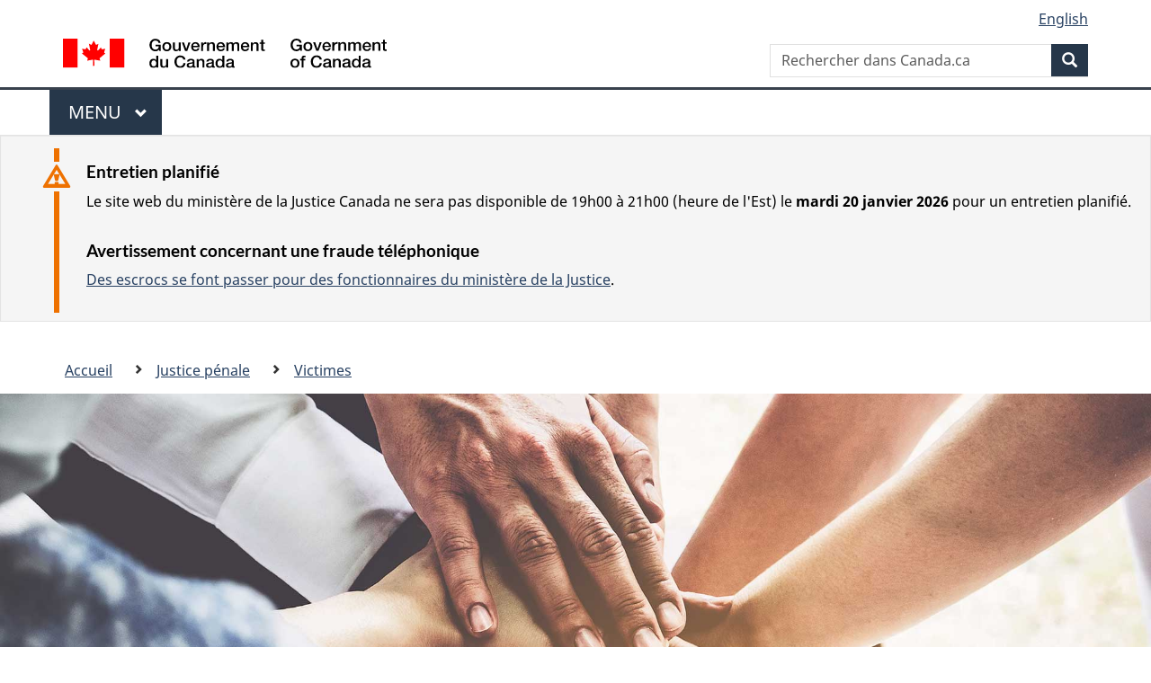

--- FILE ---
content_type: text/html
request_url: https://www.justice.gc.ca/fra/jp-cj/victimes-victims/index.html
body_size: 7417
content:
<!DOCTYPE html>
<html class="no-js" lang="fr" dir="ltr">
<head>

<!-- Web01 - JUS - Fre -->

<script src="//assets.adobedtm.com/be5dfd287373/bb72b7edd313/launch-e34f760eaec8.min.js"></script> 
<script src="https://hcaptcha.com/1/api.js?hl=fr" async defer></script>
<meta charset="utf-8">
<meta property="dcterms:accessRights" content="2"/>
<meta property="dcterms:service" content="JUS-Internet"/>
<meta content="width=device-width,initial-scale=1" name="viewport">
<meta name="dcterms.creator" content="Gouvernement du Canada, Minist&#232;re de la Justice, Communications &#233;lectroniques">
<meta name="dcterms.language" title="ISO639-2" content="fra">
<meta name="dcterms.subject" content="justice, loi, syst&#232;me judicaire, appareil judicaire, administration de la justice, proc&#233;dure judicaire, syst&#232;me l&#233;gal, poursuite judicaire, l&#233;gislation, r&#233;glementation, processus l&#233;gislatif, projet de loi, amendement, droit" title="scheme">
<link href="/GCWeb/assets/favicon.ico" rel="icon" type="image/x-icon">
<link rel="stylesheet" href="https://use.fontawesome.com/releases/v5.8.1/css/all.css" integrity="sha384-50oBUHEmvpQ+1lW4y57PTFmhCaXp0ML5d60M1M7uH2+nqUivzIebhndOJK28anvf" crossorigin="anonymous">
<link rel="stylesheet" href="/themes-dist/GCWeb/css/theme.min.css">
<link rel="stylesheet" type="text/css" href="/fra/css/site.css">	
<link rel="stylesheet" type="text/css" href="/fra/css/laws-lois.css">
<link rel="stylesheet" type="text/css" href="/css/bootstrap.css?v=8">
<link rel="stylesheet" type="text/css" href="/css/custom.css?v=7">

<title>Centre de la politique concernant les victimes</title>
<meta name="dcterms.title" content="Centre de la politique concernant les victimes">
<meta name="dcterms.issued" content="1999-11-04" title="W3CDTF">
<meta name="dcterms.modified" content='2024-05-10' title="W3CDTF">
<meta name="description" content="Site Internet du minist&egrave;re de la Justice Canada">
<style>
	main.container{
		width:100%;
		padding-right: 0px;
  		padding-left: 0px;
	}
	#rowBanner{
		margin-right: 0px !important;
  		margin-left: 0px !important;
	}
</style>
<!-- ScrollMagic plugin --> 
<script src="//cdnjs.cloudflare.com/ajax/libs/ScrollMagic/2.0.7/ScrollMagic.min.js"></script> 
<script>
	// init controller
	var controller = new ScrollMagic.Controller();
</script> 
	
<!-- Lazyload plugin --> 
<script src="/js/jquery.min.js"></script> 
<!-- End Lazyload plugin -->	

<!-- Fading plugin --> 
<script src="/js/jquery.indymasonry.js"></script> 
<script src="/js/jquery.indyfadebox.js"></script> 
<!-- End Fading plugin -->	

<link href="https://fonts.googleapis.com/css?family=Montserrat" rel="stylesheet">
</head>
<body vocab="http://schema.org/" typeof="WebPage">

<nav>
	<ul id="wb-tphp" class="wb-init wb-disable-inited">
		<li class="wb-slc"><a class="wb-sl" href="#main-content">Passer au contenu principal</a></li>
		<li class="wb-slc"><a class="wb-sl" href="#wb-info">Passer à « À propos de ce site</a></li>
		<li class="wb-slc"><a class="wb-sl" rel="alternate" href="?wbdisable=true">Passer à la version HTML simplifiée</a></li>
	</ul>
</nav>

<header>
	<div id="wb-bnr" class="container">
		<section id="wb-lng" class="text-right">
			<h2 class="wb-inv">Language selection</h2>
			<ul class="list-inline margin-bottom-none">
				<li><a lang="en" href="/fra/includes/changelanguage.aspx">English</a></li>
			</ul>
		</section>
		<div class="row">
			<div class="brand col-xs-5 col-md-4">
				<a href="https://www.canada.ca/fr.html" rel="external"><img src="/themes-dist/GCWeb/assets/sig-blk-fr.svg" alt="Gouvernement du Canada" property="logo"></a>
			</div>
			<section id="wb-srch" class="col-lg-8 text-right">
				<h2>Recherche</h2>
				<form action="https://www.canada.ca/fr/sr/srb.html" method="get" name="cse-search-box" role="search" class="form-inline ng-pristine ng-valid">
					<div class="form-group">
						<label for="wb-srch-q" class="wb-inv">Rechercher dans Canada.ca</label>
						<input name="cdn" value="canada" type="hidden">
						<input name="st" value="s" type="hidden">
						<input name="num" value="10" type="hidden">
						<input name="langs" value="fr" type="hidden">
						<input name="st1rt" value="1" type="hidden">
						<input name="s5bm3ts21rch" value="x" type="hidden">
					  <input id="wb-srch-q" list="wb-srch-q-ac" class="wb-srch-q form-control" name="q" type="search" value="" size="34" maxlength="170" placeholder="Rechercher dans Canada.ca">
						<input type="hidden" name="_charset_" value="UTF-8">
						<datalist id="wb-srch-q-ac">
					  </datalist>
					</div>
					<div class="form-group submit">
					<button type="submit" id="wb-srch-sub" class="btn btn-primary btn-small" name="wb-srch-sub"><span class="glyphicon-search glyphicon"></span><span class="wb-inv">Recherche</span></button>
					</div>
				</form>
			</section>
		</div>
	</div>
<nav id="wb-cont-menu" class="gcweb-v2 gcweb-menu" typeof="SiteNavigationElement">
	<div class="container">
		<h2 class="wb-inv">Menu</h2>
		<button type="button" aria-haspopup="true" aria-expanded="false">Menu <span class="wb-inv">principal</span> <span class="expicon glyphicon glyphicon-chevron-down"></span>
	  </button>
		<ul role="menu" aria-orientation="vertical" data-ajax-replace="https://www.canada.ca/content/dam/canada/sitemenu/sitemenu-v2-fr.html">
		  <li role="presentation"><a role="menuitem" href="https://www.canada.ca/fr/services/emplois.html">Emplois et milieu de travail</a></li>
		  <li role="presentation"><a role="menuitem" href="https://www.canada.ca/fr/services/immigration-citoyennete.html">Immigration et citoyennet&eacute;</a></li>
		  <li role="presentation"><a role="menuitem" href="https://voyage.gc.ca/">Voyage et tourisme</a></li>
		  <li role="presentation"><a role="menuitem" href="https://www.canada.ca/fr/services/entreprises.html">Entreprises et industrie</a></li>
		  <li role="presentation"><a role="menuitem" href="https://www.canada.ca/fr/services/prestations.html">Prestations</a></li>
		  <li role="presentation"><a role="menuitem" href="https://www.canada.ca/fr/services/sante.html">Sant&eacute;</a></li>
		  <li role="presentation"><a role="menuitem" href="https://www.canada.ca/fr/services/impots.html">Impôts</a></li>
		  <li role="presentation"><a role="menuitem" href="https://www.canada.ca/fr/services/environnement.html">Environnement et ressources naturelles</a></li>
		  <li role="presentation"><a role="menuitem" href="https://www.canada.ca/fr/services/defense.html">S&eacute;curit&eacute; nationale et d&eacute;fense</a></li>
		  <li role="presentation"><a role="menuitem" href="https://www.canada.ca/fr/services/culture.html">Culture, histoire et sport</a></li>
		  <li role="presentation"><a role="menuitem" href="https://www.canada.ca/fr/services/police.html">Services de police, justice et urgences</a></li>
		  <li role="presentation"><a role="menuitem" href="https://www.canada.ca/fr/services/transport.html">Transport et infrastructure</a></li>
		  <li role="presentation"><a role="menuitem" href="https://international.gc.ca/world-monde/index.aspx?lang=fra">Canada et le monde</a></li>
		  <li role="presentation"><a role="menuitem" href="https://www.canada.ca/fr/services/finance.html">Argent et finances</a></li>
		  <li role="presentation"><a role="menuitem" href="https://www.canada.ca/fr/services/science.html">Science et innovation</a></li>
		</ul>
	</div>
</nav>

<div class="well well-sm brdr-rds-0 hght-inhrt">
	<section class="alert alert-warning mrgn-bttm-0 mrgn-tp-sm mrgn-lft-xl mrgn-rght-sm">
	<h3>Entretien planifié</h3>
		<p>Le site web du ministère de la Justice Canada ne sera pas disponible de 19h00 à 21h00 (heure de l'Est) le <strong>mardi 20 janvier 2026</strong> pour un entretien planifié.</p>
		<h3>Avertissement concernant une fraude t&eacute;l&eacute;phonique</h3>
		<p><a href="/fra/contact/fraud.html">Des escrocs se font passer pour des fonctionnaires du minist&egrave;re de la Justice</a>.</p>
	</section>
</div>
<nav id="wb-bc" property="breadcrumb">
	<h2>Vous �tes ici :</h2>
	<div class="container">
		<div class="row">
			<ol class="breadcrumb">
				<li><a href="/fra/index.html">Accueil</a></li>
				<li><a href="/fra/jp-cj/index.html">Justice p&eacute;nale</a></li>
				<li><a href="/fra/jp-cj/victimes-victims/index.html">Victimes</a></li>
			</ol>
		</div>
	</div>
</nav>
</header>
<main property="mainContentOfPage" typeof="WebPageElement" class="container" id="main-content">
	<div class="main-content">

<img src="/eng/cj-jp/victims-victimes/img/banner-fullwidth.jpg" alt="" class="img-responsive w-100">

<section class="provisional most-requested-bullets well well-sm brdr-0" >
	<div class="container">
		<div class="row">
			<div class="pddng-r-0 col-md-3">
				<h2 class="mrgn-tp-md">Sur demande</h2>
			</div>
			<div class="col-md-9">
				<ul class="wb-eqht mrgn-tp-md mrgn-bttm-md colcount-md-2">
					<li>Trouver des <a href="/fra/jp-cj/victimes-victims/rsv-vsd/index.html">services d'aide aux victimes dans votre r&eacute;gion</a></li>
					<li>Pr&eacute;senter une <a href="/fra/fina-fund/jp-cj/fond-fund/index.html">demande de financement</a></li>
					<li>Pour conna&icirc;tre <a href="/fra/jp-cj/victimes-victims/droits-rights/">votre r&ocirc;le</a></li>
				</ul>
			</div>
		</div>
	</div>
</section>

<div class="container">
	<h1 id="wb-cont" property="name">Victimes</h1>

	<p>Le Centre de la politique concernant les victimes met en &oelig;uvre la Stratégie fédérale d'aide aux victimes dans le but de donner aux victimes une voix plus forte dans le syst&egrave;me de justice p&eacute;nale. Nous &eacute;laborons des politiques et proc&eacute;dons &agrave; une r&eacute;forme du droit p&eacute;nal, et nous administrons le Fonds d'aide aux victimes et partageons de l'information sur des questions importantes pour les victimes d'actes criminels.</p>
</div>

<div class="container">
	<div class="row">
		<section class="gc-srvinfo col-md-12">
			<h2>Services et renseignements</h2>
			<div class="wb-eqht row">
				<div class="col-lg-4 col-md-6">
					<h3><a href="/fra/jp-cj/victimes-victims/fiches-factsheets/index.html">Fiches d'information sur les droits des victimes au Canada</a></h3>
					<p>Apprenez-en davantage au sujet des droits des victimes, des déclarations des victimes, des ordonnances de dédommagement, des aides au témoignage, des interdictions de publication, des déclarations d&rsquo;une collectivité et beaucoup plus.</p>
</div>
				<div class="col-lg-4 col-md-6">
					<h3><a href="/fra/jp-cj/victimes-victims/droits-rights/index.html">Rôle et droits des victimes dans le système de justice pénale</a></h3>
					<p>Découvrez qui est considéré comme victime d'un acte criminel en vertu de la Charte canadienne des droits des victimes et renseignez-vous sur ces droits au sein du système de justice pénale.</p>
				</div>
				<div class="col-lg-4 col-md-6">
					<h3><a href="/fra/jp-cj/victimes-victims/signale-report/index.html">Lorsqu'une victime signale un incident ou une activité criminelle</a></h3>
					<p>Pour en savoir plus sur les accusations criminelles, les renvois proactifs, les engagements de ne pas troubler l'ordre public et le dédommagement.</p>
				</div>
				<div class="col-lg-4 col-md-6">
					<h3><a href="/fra/jp-cj/victimes-victims/tribunaux-court/index.html">Tribunaux et procès</a></h3>
					<p>Pour en savoir plus sur les rôles des principaux intervenants dans le processus judiciaire, y compris les juges et les jurys, et sur le déroulement du procès.</p>
				</div>
				<div class="col-lg-4 col-md-6">
					<h3><a href="/fra/jp-cj/victimes-victims/peine-sentencing/index.html">Détermination de la peine</a></h3>
					<p>Découvrez les nombreux types de peines ou les combinaisons de peines, et renseignez-vous sur la façon dont les peines sont imposées par la cour.</p>
				</div>
				<div class="col-lg-4 col-md-6">
					<h3><a href="/fra/jp-cj/victimes-victims/fond-fund.html">Services aux victimes et financement</a></h3>
					<p>Accédez à des renseignements et à de l’aide supplémentaire des organismes fédéraux œuvrant pour les victimes d'actes criminels.</p>
				</div>
				<div class="col-lg-4 col-md-6">
					<h3><a href="https://www.semainedesvictimes.gc.ca/experience-stories/index.html" rel="external">Échanger sur nos expériences</a></h3>
					<p>Semaine des victimes et survivants d'actes criminels vise à sensibiliser le public aux enjeux auxquels font face les victimes d'actes criminels et aux services, à l'assistance et aux lois qui sont en place en vue de leur venir en aide, ainsi qu'à leur famille.</p>
				</div>
				<div class="col-lg-4 col-md-6">
					<h3><a href="/fra/jp-cj/victimes-victims/aproposdenous-aboutus.html">Le Centre de la politique concernant les victimes</a></h3>
					<p>Le Centre de la politique concernant les victimes du ministère de la Justice du Canada a pour mandat de renforcer la voix des victimes d’actes criminels dans le système de justice pénale de la façon suivante.</p>
				</div>
				<div class="col-lg-4 col-md-6">
					<h3><a href="/fra/jp-cj/victimes-victims/nouv-news.html">Histoires, évènements et nouvelles</a></h3>
					<p>Échanger sur nos expériences : Des vidéos, des visites visuelles et des témoignages personnels qui rappellent l'expérience de personnes touchées par la criminalité.</p>
				</div>
				<div class="col-lg-4 col-md-6">
					<h3><a href="/fra/jp-cj/victimes-victims/legis.html">Législation</a></h3>
					<p>Les gouvernements fédéral, provinciaux et territoriaux, ont des lois qui protègent et qui aident les victimes d'actes criminels.</p>
				</div>
				<div class="col-lg-4 col-md-6">
					<h3><a href="/fra/jp-cj/victimes-victims/faq.html">Foire aux questions</a></h3>
					<p>Si vous, ou une de vos connaissances, avez été victime d’un acte criminel, vous avez peut-être de nombreuses questions sur ce qu’il faut faire pour obtenir de l’aide, sur le système de justice pénale, sur les programmes et le financement offerts pour soutenir les victimes d’actes criminels.</p>
				</div>
				<div class="col-lg-4 col-md-6">
					<h3><a href="/fra/jp-cj/victimes-victims/liens-links.html">Liens connexes</a></h3>
					<p>Certains de ces liens vous mèneront à des organismes qui fournissent des services et de l’aide directement aux victimes, tandis qu’en cliquant sur d’autres liens, vous pourrez consulter des renseignements ou des recherches sur diverses questions liées aux victimes.</p>
				</div>
				<div class="col-lg-4 col-md-6">
					<h3><a href="/fra/jp-cj/victimes-victims/contact.html">Contactez-nous</a></h3>
					<p>Centre de la politique concernant les victimes.</p>
				</div>
			</div>
		</section>
	</div>
</div>

</div>
<div class="clearfix"></div>
<div class="container">
	<dl id="wb-dtmd" class="no-print mb-0 mt-3">
		<dt>Date de modification : </dt>
		<dd>
			<time property="dateModified">
2024-05-10
			</time>
		</dd>
	</dl>
</div>
<script src="https://ajax.googleapis.com/ajax/libs/jquery/2.2.4/jquery.js"></script>
<script src="/themes-dist/wet-boew/js/wet-boew.min.js"></script>
<script src="/themes-dist/GCWeb/js/theme.min.js"></script>
﻿</main>
<footer id="wb-info">
	<div class="gc-contextual">
		<div class="container">
			<nav class="wb-navcurr pb-4 pt-4">
				<h3 class="mt-4">Ministère de la Justice du Canada</h3>
				<ul class="list-unstyled colcount-sm-2 colcount-md-3">
					<li><a href="/fra/df-fl/index.html">Droit de la famille</a></li>
					<li><a href="/fra/jp-cj/index.html">Justice pénale</a></li>
					<li><a href="/fra/fina-fund/index.html">Financement</a></li>
					<li><a href="/fra/sjc-csj/index.html">Le système de justice du Canada</a></li>
					<li><a href="https://laws-lois.justice.gc.ca/fra/" rel="external">Lois</a></li>
				</ul>
			</nav>
		</div>
	</div>

	<div class="landscape">
		<div class="container">
			<nav class="wb-navcurr pb-3 pt-4">
				<h3 class="mt-3">Gouvernement du Canada</h3>
				<ul class="list-unstyled colcount-sm-2 colcount-md-3">
					<li><a href="https://www.canada.ca/fr/contact.html" rel="external">Toutes les coordonnées</a></li>
					<li><a href="https://www.canada.ca/fr/gouvernement/min.html" rel="external">Ministères et organismes</a></li>
					<li><a href="https://www.canada.ca/fr/gouvernement/systeme.html" rel="external">À propos du gouvernement</a></li>
				</ul>
				
				<h4><span class="wb-inv">Thèmes et sujets</span></h4>
				<ul class="list-unstyled colcount-sm-2 colcount-md-3">
					<li><a href="https://www.canada.ca/fr/services/emplois.html" rel="external">Emplois</a></li>
					<li><a href="https://www.canada.ca/fr/services/immigration-citoyennete.html" rel="external">Immigration et citoyenneté</a></li>
					<li><a href="https://voyage.gc.ca/" rel="external">Voyage et tourisme</a></li>
					<li><a href="https://www.canada.ca/fr/services/entreprises.html" rel="external">Entreprises</a></li>
					<li><a href="https://www.canada.ca/fr/services/prestations.html" rel="external">Prestations</a></li>
					<li><a href="https://www.canada.ca/fr/services/sante.html" rel="external">Santé</a></li>
					<li><a href="https://www.canada.ca/fr/services/impots.html" rel="external">Impôts</a></li>
					<li><a href="https://www.canada.ca/fr/services/environnement.html" rel="external">Environnement et ressources naturelles</a></li>
					<li><a href="https://www.canada.ca/fr/services/defense.html" rel="external">Sécurité nationale et défense</a></li>
					<li><a href="https://www.canada.ca/fr/services/culture.html" rel="external">Culture, histoire et sport</a></li>
					<li><a href="https://www.canada.ca/fr/services/police.html" rel="external">Services de police, justice et urgences</a></li>
					<li><a href="https://www.canada.ca/fr/services/transport.html" rel="external">Transport et infrastructure</a></li>
					<li><a href="https://www.international.gc.ca/world-monde/index.aspx?lang=fra" rel="external">Le Canada et le monde</a></li>
					<li><a href="https://www.canada.ca/fr/services/finance.html" rel="external">Argent et finance</a></li>
					<li><a href="https://www.canada.ca/fr/services/science.html" rel="external">Science et innovation</a></li>
					<li><a href="https://www.canada.ca/fr/services/autochtones.html" rel="external">Autochtones</a></li>
					<li><a href="https://www.canada.ca/fr/services/veterans.html" rel="external">Vétérans et militaires</a></li>
					<li><a href="https://www.canada.ca/fr/services/jeunesse.html" rel="external">Jeunesse</a></li>
				</ul>
			</nav>
		</div>
	</div>
	<div class="brand">
		<div class="container">
			<div class="row">
				<nav class="col-md-9 col-lg-10 ftr-urlt-lnk pb-0">
					<ul>
						<li><a href="https://www.canada.ca/fr/sociaux.html" rel="external">Médias sociaux</a></li>
						<li><a href="https://www.canada.ca/fr/mobile.html" rel="external">Applications mobiles</a></li>
						<li><a href="https://www.canada.ca/fr/gouvernement/a-propos.html" rel="external">À propos de Canada.ca</a></li>
						<li><a href="https://www.canada.ca/fr/transparence/avis.html" rel="external">Avis</a></li>
						<li><a href="https://www.canada.ca/fr/transparence/confidentialite.html" rel="external">Confidentialité</a></li>
					</ul>
				</nav>
				<div class="col-xs-6 visible-sm visible-xs tofpg">
					<a href="#wb-cont">Haut de la page <span class="glyphicon glyphicon-chevron-up"></span></a>
				</div>
				<div class="col-xs-6 col-md-3 col-lg-2 text-right">
					<img src="https://wet-boew.github.io/themes-dist/GCWeb/GCWeb/assets/wmms-blk.svg" alt="Symbole du gouvernement du Canada">
				</div>
			</div>
		</div>
	</div>
</footer>

<!-- Do not remove - this Adobe Analytics tag - STARTS --> 	
<script>_satellite.pageBottom();</script>
<!-- Do not remove - this Adobe Analytics tag - STARTS --> 
<script>
	document.addEventListener("DOMContentLoaded", function(){
		var hash = window.location.hash;
		if(hash == "#thank-you-message") {
			$( "#thank-you-message1" ).addClass( "hide" );
			$( "#thank-you-message2" ).removeClass( "hide" );
		}
	});
</script>
</body>
</html>